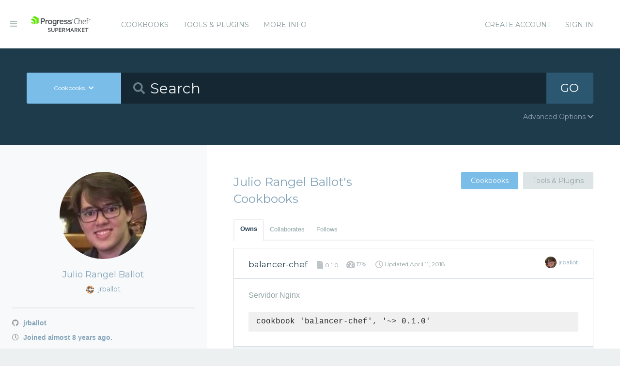

--- FILE ---
content_type: text/html; charset=utf-8
request_url: https://supermarket.chef.io/users/jrballot
body_size: 4907
content:
<!DOCTYPE html>
<!--[if lt IE 7]>      <html class="no-js lt-ie9 lt-ie8 lt-ie7"> <![endif]-->
<!--[if IE 7]>         <html class="no-js lt-ie9 lt-ie8"> <![endif]-->
<!--[if IE 8]>         <html class="no-js lt-ie9"> <![endif]-->
<!--[if gt IE 8]><!--> <html class="no-js"> <!--<![endif]-->
  <head>
    <meta name="viewport" content="width=device-width, initial-scale=1.0, minimal-ui">
    <title>jrballot - Chef Supermarket</title>
    <meta name="description" content="The Supermarket profile for jrballot.">
    <link rel="shortcut icon" href="https://supermarket.chef.io/assets/favicon-1de176982429b62ce155aa4f6e8b617f78fe12d214340b9e67480e96288b06d1.ico" type="image/x-icon">
    <link rel="icon" href="https://supermarket.chef.io/assets/favicon-1de176982429b62ce155aa4f6e8b617f78fe12d214340b9e67480e96288b06d1.ico" type="image/x-icon">
    <link rel="apple-touch-icon" href="https://supermarket.chef.io/assets/apple-touch-icon-6f4e4f3faf5e32d0cdad7c2466f310dcbdf2c112945a0a5555ca71cffb67f56b.png"/>
    <link rel="stylesheet" href="/assets/application-133c97d65c4949afa93578f49d21c0e72f8e6ea16ccebd80df2768d4b279bfd0.css" media="all" />
      <link rel="stylesheet" href="//fonts.googleapis.com/css?family=Montserrat:400,700" />
    <meta name="csrf-param" content="authenticity_token" />
<meta name="csrf-token" content="cTHeg7WFOHUQIvei7gz1i3FxdnLPlNT5-rPbQMYuKj2JLSJFeW6kyCQNJu6muan2ekiBJ8hqytomk6ehl0ey_A" />
      


  <script nonce="rfxN/ZTPfreuXoqJ7uN+Ig==">
//<![CDATA[

    !function(){var analytics=window.analytics=window.analytics||[];if(!analytics.initialize)if(analytics.invoked)window.console&&console.error&&console.error("Segment snippet included twice.");else{analytics.invoked=!0;analytics.methods=["trackSubmit","trackClick","trackLink","trackForm","pageview","identify","reset","group","track","ready","alias","debug","page","once","off","on"];analytics.factory=function(t){return function(){var e=Array.prototype.slice.call(arguments);e.unshift(t);analytics.push(e);return analytics}};for(var t=0;t<analytics.methods.length;t++){var e=analytics.methods[t];analytics[e]=analytics.factory(e)}analytics.load=function(t){var e=document.createElement("script");e.type="text/javascript";e.async=!0;e.src=("https:"===document.location.protocol?"https://":"http://")+"cdn.segment.com/analytics.js/v1/"+t+"/analytics.min.js";var n=document.getElementsByTagName("script")[0];n.parentNode.insertBefore(e,n)};analytics.SNIPPET_VERSION="4.0.0";
    analytics.load("");
    analytics.page();
    }}();

//]]>
</script>
  </head>
  <body class="users">
    <div class="off-canvas-wrap">
      <div class="inner-wrap">
        <!-- Chef Property Menu -->
        <aside class="left-off-canvas-menu">
          <ul class="off-canvas-list show-for-medium-down">
            <li><a href="/cookbooks-directory">Cookbooks</a></li>
              <li><a href="/tools">Tools &amp; Plugins</a></li>
            <li class="more-info"><a>More Info</a></li>
              <li><a rel="sign_in nofollow" data-method="post" href="/auth/chef_oauth2">Sign In</a></li>
          </ul>
          <ul class="off-canvas-list">
            <li><a target="_blank" rel="noopener" href="https://www.chef.io">Get Chef</a></li>
            <li><a target="_blank" rel="noopener" href="https://learn.chef.io">Learn Chef</a></li>
            <li><a target="_blank" rel="noopener" href="https://docs.chef.io">Docs</a></li>
            <li><a target="_blank" rel="noopener" href="https://www.chef.io/training">Training</a></li>
          </ul>
        </aside>

        <header class="globalheader">
          <a class="left-off-canvas-toggle"><i class="fa fa-bars"></i><span class="hide">Menu</span></a>
          <div class="inner_wrap">
            <div class="logo_and_nav_toggle">
              <h2 class="logochef"><a href="/"><span>Chef Supermarket</span></a></h2>
            </div>
            <nav class="appnav">
  <ul class="mainnav hide-for-medium-down">
    <li><a data-hover="Cookbooks" rel="cookbooks" href="/cookbooks-directory">Cookbooks</a></li>
      <li><a href="/tools-directory">Tools &amp; Plugins</a></li>
    <li class="more-info"><a>More Info</a></li>
  </ul>
  <div class="usermenu">
    <ul>
      <li class="sign_in_create_account"><a href="https://manage.chef.io/signup?ref=community">Create Account</a></li>
      <li class="sign_in_create_account"><a rel="sign_in nofollow" data-method="post" href="/auth/chef_oauth2">Sign In</a></li>
    </ul>
  </div>
</nav>

          </div>
        </header>

          <div class="announcement_banner">
  <div class="announcement_banner_content">

    <div class="announcement_info">
      <h3>Adoptable Cookbooks List</h3>

      <p>
        Looking for a cookbook to adopt?  You can now see a list of cookbooks available for adoption!
        <br />
        <a href="/available_for_adoption">List of Adoptable Cookbooks</a>
      </p>
    </div>

    <div class="announcement_info">
      <h3>Supermarket Belongs to the Community</h3>

      <p>Supermarket belongs to the community. While Chef has the responsibility to keep it running and be stewards of its functionality, what it does and how it works is driven by the community. The <a href="https://github.com/chef/supermarket">chef/supermarket</a> repository will continue to be where development of the Supermarket application takes place. Come be part of shaping the direction of Supermarket by opening issues and pull requests or by joining us on the <a href="https://discourse.chef.io/">Chef Mailing List</a>.</p>
    </div>

    <div class="announcement_info">
      <h3><a href="/documentation">View our collection of guides, documentation, and articles</a></h3>
    </div>
  </div>
</div>


        
        <form class="search_form" action="/cookbooks" accept-charset="UTF-8" method="get">
  <div class="search_bar">
    <div class="quick_search">
      <div class="search_toggle">
        <a class="button expand large" data-dropdown="search-types" rel="toggle-search-types"><span>Cookbooks</span> <i class="fa fa-chevron-down"></i></a>

        <ul id="search-types" data-dropdown-content class="f-dropdown">
          <li><a href="#" data-url=/cookbooks rel="toggle-cookbook-search">Cookbooks</a></li>
          <li><a href="#" data-url=/tools rel="toggle-tool-search">Tools</a></li>
        </ul>
      </div>

      <div class="search_field">
        <i class="fa fa-search"></i>
        <input type="search" name="q" id="q" placeholder="Search" class="cookbook_search_textfield" />
      </div>

      

      <div class="search_button">
        <button type="submit" class="cookbook_search_button">
          GO
</button>      </div>

      <div class="advanced_search_toggle">
        <span>Advanced Options <i class="fa fa-chevron-down" id="toggle-arrow"></i><span>
      </div>
    </div>
  </div>

  <div class="advanced_search_body">
    <h4> Select Badges</h4>
    <div class="advanced_search_badges" >

        <div class="advanced_search_badge">
            <label>
              <input type="checkbox" name="badges[]" id="badges_partner" value="partner" />
              partner
            </label>
        </div>
    </div>

    <h4> Select Supported Platforms </h4>
    <div class = "advanced_search_platforms" >

        <div class="advanced_search_platform">
            <label>
              <input type="checkbox" name="platforms[]" id="platforms_" value="aix" />
              aix
            </label>
        </div>
        <div class="advanced_search_platform">
            <label>
              <input type="checkbox" name="platforms[]" id="platforms_" value="amazon" />
              amazon
            </label>
        </div>
        <div class="advanced_search_platform">
            <label>
              <input type="checkbox" name="platforms[]" id="platforms_" value="centos" />
              centos
            </label>
        </div>
        <div class="advanced_search_platform">
            <label>
              <input type="checkbox" name="platforms[]" id="platforms_" value="debian" />
              debian
            </label>
        </div>
        <div class="advanced_search_platform">
            <label>
              <input type="checkbox" name="platforms[]" id="platforms_" value="fedora" />
              fedora
            </label>
        </div>
        <div class="advanced_search_platform">
            <label>
              <input type="checkbox" name="platforms[]" id="platforms_" value="freebsd" />
              freebsd
            </label>
        </div>
        <div class="advanced_search_platform">
            <label>
              <input type="checkbox" name="platforms[]" id="platforms_" value="mac_os_x" />
              mac_os_x
            </label>
        </div>
        <div class="advanced_search_platform">
            <label>
              <input type="checkbox" name="platforms[]" id="platforms_" value="opensuseleap" />
              opensuseleap
            </label>
        </div>
        <div class="advanced_search_platform">
            <label>
              <input type="checkbox" name="platforms[]" id="platforms_" value="oracle" />
              oracle
            </label>
        </div>
        <div class="advanced_search_platform">
            <label>
              <input type="checkbox" name="platforms[]" id="platforms_" value="redhat" />
              redhat
            </label>
        </div>
        <div class="advanced_search_platform">
            <label>
              <input type="checkbox" name="platforms[]" id="platforms_" value="ubuntu" />
              ubuntu
            </label>
        </div>
        <div class="advanced_search_platform">
            <label>
              <input type="checkbox" name="platforms[]" id="platforms_" value="scientific" />
              scientific
            </label>
        </div>
        <div class="advanced_search_platform">
            <label>
              <input type="checkbox" name="platforms[]" id="platforms_" value="smartos" />
              smartos
            </label>
        </div>
        <div class="advanced_search_platform">
            <label>
              <input type="checkbox" name="platforms[]" id="platforms_" value="solaris" />
              solaris
            </label>
        </div>
        <div class="advanced_search_platform">
            <label>
              <input type="checkbox" name="platforms[]" id="platforms_" value="suse" />
              suse
            </label>
        </div>
        <div class="advanced_search_platform">
            <label>
              <input type="checkbox" name="platforms[]" id="platforms_" value="windows" />
              windows
            </label>
        </div>
    </div>

    <h4> Select Status </h4>
    <div class = "advanced_search_statuses">
      <div class = "advanced_search_status">
        <label>
          <input type="checkbox" name="deprecated" id="deprecated" value="true" />
          Include deprecated cookbooks
        </label>
      </div>
    </div>

    <div class= "advanced_textfield">
      <input type="search" name="platforms[]" id="platforms_" placeholder="You can write in a platform name here if it&#39;s not listed above" class="platform_search_textfield" />
    </div>
  </div>
</form>

        <div class="container">
          


<div class="page profile" data-equalizer>
  <div class="profile_sidebar sidebar" data-equalizer-watch>
  <img alt="Julio Rangel Ballot" class="gravatar" src="https://secure.gravatar.com/avatar/50be817d4cc04f78e13995e7d38fa68d?s=180" />
  <h3>Julio Rangel Ballot</h3>
  <h4><img src="/assets/chef-icon-6fecb2e1852619e5df93039721d2e2d58fa7b79e6350c6a8e2a615dc233c3d30.png" /> jrballot</h4>

  <ul>

    

      <li class="has-tip" title="Julio Rangel Ballot&#39;s GitHub Username">
        <a href="https://github.com/jrballot" target="_blank" rel="noopener"><i class="fa fa-github"></i> jrballot</a>
      </li>


    <li class="has-tip" title="When Julio Rangel Ballot joined Supermarket">
      <i class="fa fa-clock-o"></i> Joined almost 8 years ago.
    </li>
  </ul>

  <ul class="user_stats">
    <li>
      <a href="/users/jrballot">
        <h3>5 <span>Cookbooks</span></h3>
</a>    </li>
    <li>
      <a href="/users/jrballot?tab=collaborates">
        <h3>0 <span>Collaborations</span></h3>
</a>    </li>
    <li>
      <a href="/users/jrballot?tab=follows">
        <h3>0 <span>Follows</span></h3>
</a>    </li>
  </ul>


</div>


  <div class="main" data-equalizer-watch>
      <div class="heading-with-buttons">
  <h1 class="title">Julio Rangel Ballot&#39;s Cookbooks</h1>

    <div class="buttons">
      <a class="button radius secondary active" rel="view_cookbooks" href="/users/jrballot">Cookbooks</a>
    <a class="button radius secondary " rel="view_tools" href="/users/jrballot/tools">Tools &amp; Plugins</a>
    </div>
</div>


      <dl class="tabs radius">
        <dd class="active"><a href="/users/jrballot">Owns</a></dd>
        <dd class=""><a href="/users/jrballot?tab=collaborates">Collaborates</a></dd>
        <dd class=""><a href="/users/jrballot?tab=follows">Follows</a></dd>
      </dl>

    <div class="tabs-content">
      <div class="content active">
          <ul class="listing">
            <li itemscope itemtype="http://schema.org/Code">
  <div class="header">
    <div class="header-content">
      <h2 class="title">
        <a rel="cookbook" itemprop="name" href="/cookbooks/balancer-chef">balancer-chef</a>
        <i class="fa fa-file"></i>
        <small>0.1.0</small>
      </h2>
      <span class="meta">
        <span class="has-tip" title="the percentage of passing quality metrics">
        <i class="fa fa-dashboard"></i> 17%
        </span>
        <i class="fa fa-clock-o"></i> Updated <span itemprop="dateModified">April 11, 2018</span><br />
      </span>


      <div class="owner">
        <a href="/users/jrballot">
          <img alt="Julio Rangel Ballot" class="gravatar" src="https://secure.gravatar.com/avatar/50be817d4cc04f78e13995e7d38fa68d?s=128" />
          <h5 itemprop="author">jrballot</h5>
</a>      </div>
    </div>
  </div>
  <div class="body">
    <div class="body-content">
      <p itemprop="description">
        Servidor Nginx
      </p>
      <code class="install">cookbook 'balancer-chef', '~&gt; 0.1.0'</code>
    </div>
  </div>
  <div class="bottom">
    <div class="bottom-content">
      <div class="cookbook_platforms_content show-for-medium-up">
        <h5>Supported Platforms</h5>
        <ul class="cookbook_platforms">
            <li data-tooltip class="has-tip cookbook_no_platform_icon" title="Not specified">
              <span class="fa fa-question-circle"></span>
            </li>
        </ul>
      </div>


      <ul class="cookbook_stats">
        <li id="balancer-chef-follow-count">
  <i class="fa fa-group"></i>
  <span itemprop="interactionCount">0</span>
  <h5>Followers</h5>
</li>
<li id="balancer-chef-follow-button">
  <a rel="sign-in-to-follow nofollow" class="button radius tiny follow" title="You must be signed in to follow a cookbook." data-tooltip="true" data-method="put" href="/cookbooks/balancer-chef/follow?list=true">
    Follow
</a></li>

      </ul>
    </div>
  </div>
</li>
<li itemscope itemtype="http://schema.org/Code">
  <div class="header">
    <div class="header-content">
      <h2 class="title">
        <a rel="cookbook" itemprop="name" href="/cookbooks/confbase-chef">confbase-chef</a>
        <i class="fa fa-file"></i>
        <small>0.1.0</small>
      </h2>
      <span class="meta">
        <span class="has-tip" title="the percentage of passing quality metrics">
        <i class="fa fa-dashboard"></i> 17%
        </span>
        <i class="fa fa-clock-o"></i> Updated <span itemprop="dateModified">April 11, 2018</span><br />
      </span>


      <div class="owner">
        <a href="/users/jrballot">
          <img alt="Julio Rangel Ballot" class="gravatar" src="https://secure.gravatar.com/avatar/50be817d4cc04f78e13995e7d38fa68d?s=128" />
          <h5 itemprop="author">jrballot</h5>
</a>      </div>
    </div>
  </div>
  <div class="body">
    <div class="body-content">
      <p itemprop="description">
        Configuracao base
      </p>
      <code class="install">cookbook 'confbase-chef', '~&gt; 0.1.0'</code>
    </div>
  </div>
  <div class="bottom">
    <div class="bottom-content">
      <div class="cookbook_platforms_content show-for-medium-up">
        <h5>Supported Platforms</h5>
        <ul class="cookbook_platforms">
            <li data-tooltip class="has-tip cookbook_no_platform_icon" title="Not specified">
              <span class="fa fa-question-circle"></span>
            </li>
        </ul>
      </div>


      <ul class="cookbook_stats">
        <li id="confbase-chef-follow-count">
  <i class="fa fa-group"></i>
  <span itemprop="interactionCount">0</span>
  <h5>Followers</h5>
</li>
<li id="confbase-chef-follow-button">
  <a rel="sign-in-to-follow nofollow" class="button radius tiny follow" title="You must be signed in to follow a cookbook." data-tooltip="true" data-method="put" href="/cookbooks/confbase-chef/follow?list=true">
    Follow
</a></li>

      </ul>
    </div>
  </div>
</li>
<li itemscope itemtype="http://schema.org/Code">
  <div class="header">
    <div class="header-content">
      <h2 class="title">
        <a rel="cookbook" itemprop="name" href="/cookbooks/memcached-chef">memcached-chef</a>
        <i class="fa fa-file"></i>
        <small>0.1.0</small>
      </h2>
      <span class="meta">
        <span class="has-tip" title="the percentage of passing quality metrics">
        <i class="fa fa-dashboard"></i> 17%
        </span>
        <i class="fa fa-clock-o"></i> Updated <span itemprop="dateModified">April 11, 2018</span><br />
      </span>


      <div class="owner">
        <a href="/users/jrballot">
          <img alt="Julio Rangel Ballot" class="gravatar" src="https://secure.gravatar.com/avatar/50be817d4cc04f78e13995e7d38fa68d?s=128" />
          <h5 itemprop="author">jrballot</h5>
</a>      </div>
    </div>
  </div>
  <div class="body">
    <div class="body-content">
      <p itemprop="description">
        Servidor Memcached
      </p>
      <code class="install">cookbook 'memcached-chef', '~&gt; 0.1.0'</code>
    </div>
  </div>
  <div class="bottom">
    <div class="bottom-content">
      <div class="cookbook_platforms_content show-for-medium-up">
        <h5>Supported Platforms</h5>
        <ul class="cookbook_platforms">
            <li data-tooltip class="has-tip cookbook_no_platform_icon" title="Not specified">
              <span class="fa fa-question-circle"></span>
            </li>
        </ul>
      </div>


      <ul class="cookbook_stats">
        <li id="memcached-chef-follow-count">
  <i class="fa fa-group"></i>
  <span itemprop="interactionCount">0</span>
  <h5>Followers</h5>
</li>
<li id="memcached-chef-follow-button">
  <a rel="sign-in-to-follow nofollow" class="button radius tiny follow" title="You must be signed in to follow a cookbook." data-tooltip="true" data-method="put" href="/cookbooks/memcached-chef/follow?list=true">
    Follow
</a></li>

      </ul>
    </div>
  </div>
</li>
<li itemscope itemtype="http://schema.org/Code">
  <div class="header">
    <div class="header-content">
      <h2 class="title">
        <a rel="cookbook" itemprop="name" href="/cookbooks/mysql-chef">mysql-chef</a>
        <i class="fa fa-file"></i>
        <small>0.1.0</small>
      </h2>
      <span class="meta">
        <span class="has-tip" title="the percentage of passing quality metrics">
        <i class="fa fa-dashboard"></i> 17%
        </span>
        <i class="fa fa-clock-o"></i> Updated <span itemprop="dateModified">April 11, 2018</span><br />
      </span>


      <div class="owner">
        <a href="/users/jrballot">
          <img alt="Julio Rangel Ballot" class="gravatar" src="https://secure.gravatar.com/avatar/50be817d4cc04f78e13995e7d38fa68d?s=128" />
          <h5 itemprop="author">jrballot</h5>
</a>      </div>
    </div>
  </div>
  <div class="body">
    <div class="body-content">
      <p itemprop="description">
        Servidor Mysql
      </p>
      <code class="install">cookbook 'mysql-chef', '~&gt; 0.1.0'</code>
    </div>
  </div>
  <div class="bottom">
    <div class="bottom-content">
      <div class="cookbook_platforms_content show-for-medium-up">
        <h5>Supported Platforms</h5>
        <ul class="cookbook_platforms">
            <li data-tooltip class="has-tip cookbook_no_platform_icon" title="Not specified">
              <span class="fa fa-question-circle"></span>
            </li>
        </ul>
      </div>


      <ul class="cookbook_stats">
        <li id="mysql-chef-follow-count">
  <i class="fa fa-group"></i>
  <span itemprop="interactionCount">0</span>
  <h5>Followers</h5>
</li>
<li id="mysql-chef-follow-button">
  <a rel="sign-in-to-follow nofollow" class="button radius tiny follow" title="You must be signed in to follow a cookbook." data-tooltip="true" data-method="put" href="/cookbooks/mysql-chef/follow?list=true">
    Follow
</a></li>

      </ul>
    </div>
  </div>
</li>
<li itemscope itemtype="http://schema.org/Code">
  <div class="header">
    <div class="header-content">
      <h2 class="title">
        <a rel="cookbook" itemprop="name" href="/cookbooks/webserver-chef">webserver-chef</a>
        <i class="fa fa-file"></i>
        <small>0.1.2</small>
      </h2>
      <span class="meta">
        <span class="has-tip" title="the percentage of passing quality metrics">
        <i class="fa fa-dashboard"></i> 0%
        </span>
        <i class="fa fa-clock-o"></i> Updated <span itemprop="dateModified">April 11, 2018</span><br />
      </span>


      <div class="owner">
        <a href="/users/jrballot">
          <img alt="Julio Rangel Ballot" class="gravatar" src="https://secure.gravatar.com/avatar/50be817d4cc04f78e13995e7d38fa68d?s=128" />
          <h5 itemprop="author">jrballot</h5>
</a>      </div>
    </div>
  </div>
  <div class="body">
    <div class="body-content">
      <p itemprop="description">
        Servidor Apache
      </p>
      <code class="install">cookbook 'webserver-chef', '~&gt; 0.1.2'</code>
    </div>
  </div>
  <div class="bottom">
    <div class="bottom-content">
      <div class="cookbook_platforms_content show-for-medium-up">
        <h5>Supported Platforms</h5>
        <ul class="cookbook_platforms">
            <li data-tooltip class="has-tip cookbook_no_platform_icon" title="Not specified">
              <span class="fa fa-question-circle"></span>
            </li>
        </ul>
      </div>


      <ul class="cookbook_stats">
        <li id="webserver-chef-follow-count">
  <i class="fa fa-group"></i>
  <span itemprop="interactionCount">0</span>
  <h5>Followers</h5>
</li>
<li id="webserver-chef-follow-button">
  <a rel="sign-in-to-follow nofollow" class="button radius tiny follow" title="You must be signed in to follow a cookbook." data-tooltip="true" data-method="put" href="/cookbooks/webserver-chef/follow?list=true">
    Follow
</a></li>

      </ul>
    </div>
  </div>
</li>

            
          </ul>
      </div>
    </div>
  </div>
</div>

        </div>
        <footer class="footer">
          Copyright &copy; 2026 Progress Software Corporation and/or its subsidiaries or affiliates. All Rights Reserved.
          <br><br>
          Progress and certain product names used herein are trademarks or registered trademarks of Progress Software Corporation and/or one of its subsidiaries or affiliates in the U.S. and/or other countries.
          <br>
          See <a href="https://www.progress.com/legal/trademarks">Trademarks</a>for appropriate markings. All rights in any other trademarks contained herein are reserved by their respective owners and their inclusion does not imply an endorsement, affiliation, or sponsorship as between Progress and the respective owners.
          <br><br><a href="https://docs.chef.io/community_guidelines">Code of Conduct</a>
          <a href="https://www.progress.com/legal/terms-of-use">Terms and Conditions of Use</a>
          <a href="https://www.progress.com/legal/privacy-policy">Privacy Policy</a>
          <a href="https://www.progress.com/legal/cookie-policy">Cookie Policy</a>
          <a href="https://www.progress.com/legal/trademarks">Trademark Policy</a>
          <a href="https://status.chef.io">Status</a>
        </footer>

        <a class="exit-off-canvas"></a>
      </div>
    </div>

    <script src="/assets/application-dfd09a135ee7f606beb4acdc1ebb0557c9a4572b3c747e677064366cfa70c80c.js"></script>
  </body>
</html>
